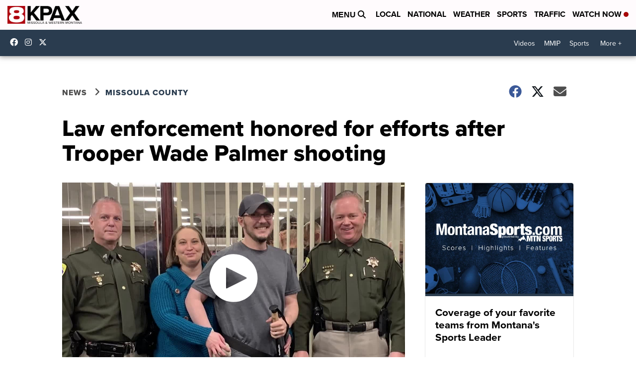

--- FILE ---
content_type: application/javascript; charset=utf-8
request_url: https://fundingchoicesmessages.google.com/f/AGSKWxX5jSeY2iqRYo6ARIwiI47z9v7BtJpvnG6SM7LDj3NonqgWTfKQ_XmXMMDfv0LqEmJ3GmlkF6zC3y1SQQ4TRSE_X9Iu6xwRatDL_jpEK2Id4jxTwRdWkaE2xU4iOQarmjJOTu4_2ZzIJNwcQL5g5zUXVdavM-wSDCUlKknYV61DJzQkw-en9YQPwlTJ/_/adevents./300by250ad./ad_300./486x60_/mellowads.
body_size: -1289
content:
window['4e4eb89c-7af5-4e44-9ad4-1821942c6a39'] = true;